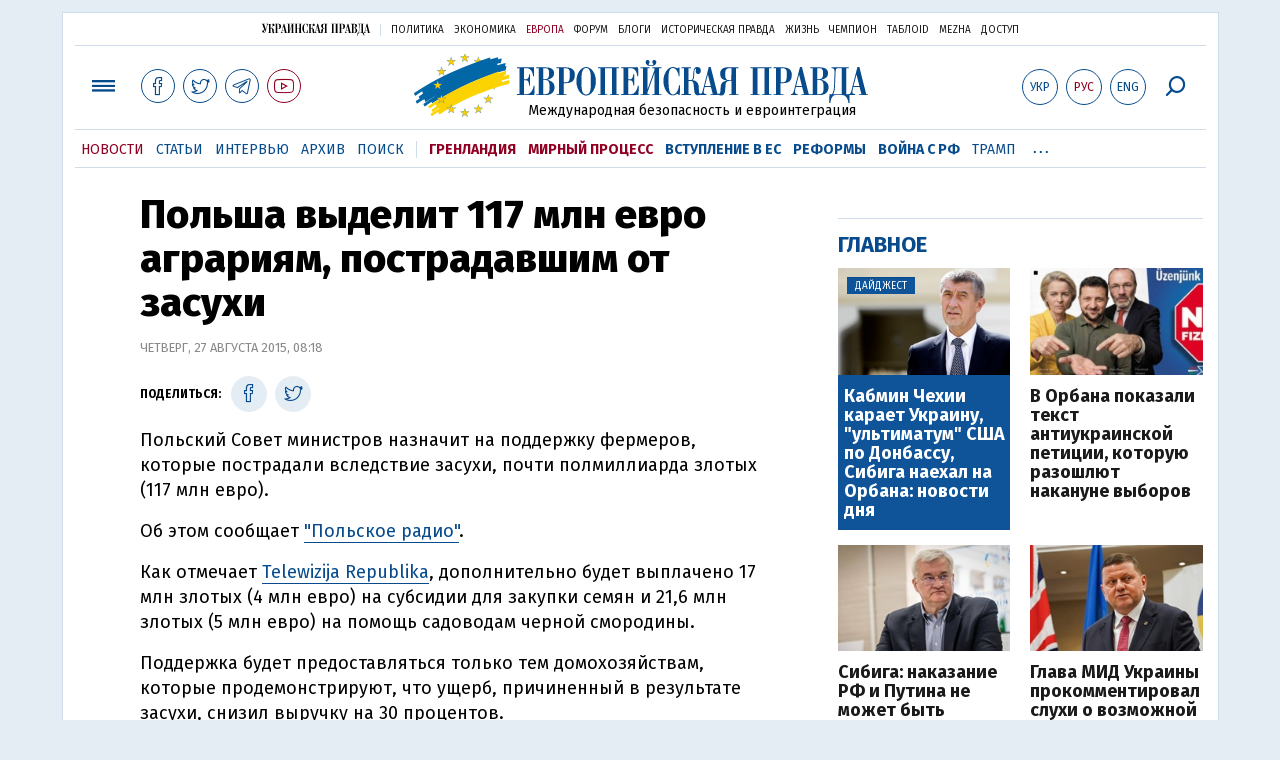

--- FILE ---
content_type: text/html; charset=utf-8
request_url: https://www.google.com/recaptcha/api2/aframe
body_size: 267
content:
<!DOCTYPE HTML><html><head><meta http-equiv="content-type" content="text/html; charset=UTF-8"></head><body><script nonce="99Xp0tGYOqp6jqw86radyg">/** Anti-fraud and anti-abuse applications only. See google.com/recaptcha */ try{var clients={'sodar':'https://pagead2.googlesyndication.com/pagead/sodar?'};window.addEventListener("message",function(a){try{if(a.source===window.parent){var b=JSON.parse(a.data);var c=clients[b['id']];if(c){var d=document.createElement('img');d.src=c+b['params']+'&rc='+(localStorage.getItem("rc::a")?sessionStorage.getItem("rc::b"):"");window.document.body.appendChild(d);sessionStorage.setItem("rc::e",parseInt(sessionStorage.getItem("rc::e")||0)+1);localStorage.setItem("rc::h",'1769571908354');}}}catch(b){}});window.parent.postMessage("_grecaptcha_ready", "*");}catch(b){}</script></body></html>